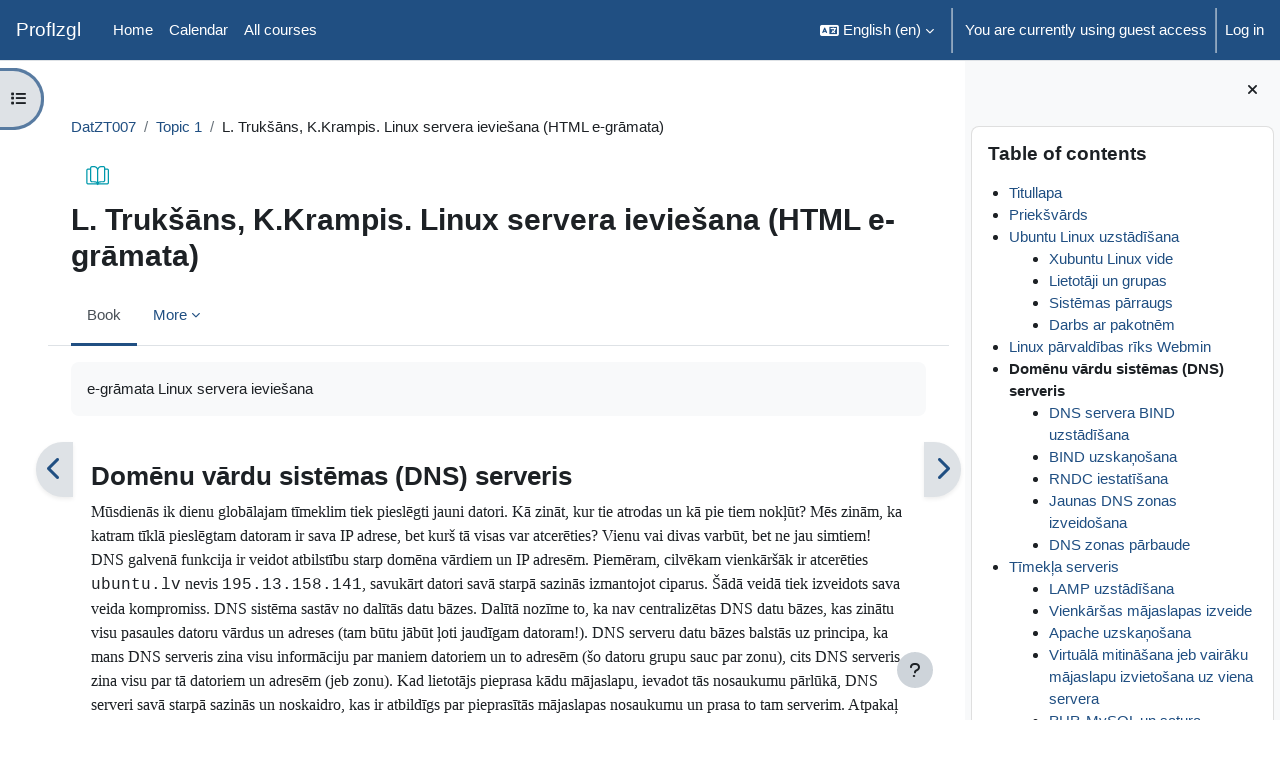

--- FILE ---
content_type: text/html; charset=utf-8
request_url: https://profizgl.lu.lv/mod/book/view.php?id=16455&chapterid=3172
body_size: 11318
content:
<!DOCTYPE html>

<html  dir="ltr" lang="en" xml:lang="en">
<head>
    <title>L. Trukšāns, K.Krampis. Linux servera ieviešana (HTML e-grāmata): Domēnu vārdu sistēmas (DNS) serveris | ProfIzgl</title>
    <link rel="shortcut icon" href="https://profizgl.lu.lv/theme/image.php/boost/theme/1766639656/favicon" />
    <meta http-equiv="Content-Type" content="text/html; charset=utf-8" />
<meta name="keywords" content="moodle, L. Trukšāns, K.Krampis. Linux servera ieviešana (HTML e-grāmata): Domēnu vārdu sistēmas (DNS) serveris | ProfIzgl" />
<link rel="stylesheet" type="text/css" href="https://profizgl.lu.lv/theme/yui_combo.php?rollup/3.18.1/yui-moodlesimple-min.css" /><script id="firstthemesheet" type="text/css">/** Required in order to fix style inclusion problems in IE with YUI **/</script><link rel="stylesheet" type="text/css" href="https://profizgl.lu.lv/theme/styles.php/boost/1766639656_1/all" />
<script>
//<![CDATA[
var M = {}; M.yui = {};
M.pageloadstarttime = new Date();
M.cfg = {"wwwroot":"https:\/\/profizgl.lu.lv","apibase":"https:\/\/profizgl.lu.lv\/r.php\/api","homeurl":{},"sesskey":"E54Uejzhur","sessiontimeout":"7200","sessiontimeoutwarning":1200,"themerev":"1766639656","slasharguments":1,"theme":"boost","iconsystemmodule":"core\/icon_system_fontawesome","jsrev":"1766639657","admin":"admin","svgicons":true,"usertimezone":"Europe\/London","language":"en","courseId":10,"courseContextId":41,"contextid":27441,"contextInstanceId":16455,"langrev":1766639658,"templaterev":"1766639657","siteId":1,"userId":1};var yui1ConfigFn = function(me) {if(/-skin|reset|fonts|grids|base/.test(me.name)){me.type='css';me.path=me.path.replace(/\.js/,'.css');me.path=me.path.replace(/\/yui2-skin/,'/assets/skins/sam/yui2-skin')}};
var yui2ConfigFn = function(me) {var parts=me.name.replace(/^moodle-/,'').split('-'),component=parts.shift(),module=parts[0],min='-min';if(/-(skin|core)$/.test(me.name)){parts.pop();me.type='css';min=''}
if(module){var filename=parts.join('-');me.path=component+'/'+module+'/'+filename+min+'.'+me.type}else{me.path=component+'/'+component+'.'+me.type}};
YUI_config = {"debug":false,"base":"https:\/\/profizgl.lu.lv\/lib\/yuilib\/3.18.1\/","comboBase":"https:\/\/profizgl.lu.lv\/theme\/yui_combo.php?","combine":true,"filter":null,"insertBefore":"firstthemesheet","groups":{"yui2":{"base":"https:\/\/profizgl.lu.lv\/lib\/yuilib\/2in3\/2.9.0\/build\/","comboBase":"https:\/\/profizgl.lu.lv\/theme\/yui_combo.php?","combine":true,"ext":false,"root":"2in3\/2.9.0\/build\/","patterns":{"yui2-":{"group":"yui2","configFn":yui1ConfigFn}}},"moodle":{"name":"moodle","base":"https:\/\/profizgl.lu.lv\/theme\/yui_combo.php?m\/1766639657\/","combine":true,"comboBase":"https:\/\/profizgl.lu.lv\/theme\/yui_combo.php?","ext":false,"root":"m\/1766639657\/","patterns":{"moodle-":{"group":"moodle","configFn":yui2ConfigFn}},"filter":null,"modules":{"moodle-core-dragdrop":{"requires":["base","node","io","dom","dd","event-key","event-focus","moodle-core-notification"]},"moodle-core-chooserdialogue":{"requires":["base","panel","moodle-core-notification"]},"moodle-core-notification":{"requires":["moodle-core-notification-dialogue","moodle-core-notification-alert","moodle-core-notification-confirm","moodle-core-notification-exception","moodle-core-notification-ajaxexception"]},"moodle-core-notification-dialogue":{"requires":["base","node","panel","escape","event-key","dd-plugin","moodle-core-widget-focusafterclose","moodle-core-lockscroll"]},"moodle-core-notification-alert":{"requires":["moodle-core-notification-dialogue"]},"moodle-core-notification-confirm":{"requires":["moodle-core-notification-dialogue"]},"moodle-core-notification-exception":{"requires":["moodle-core-notification-dialogue"]},"moodle-core-notification-ajaxexception":{"requires":["moodle-core-notification-dialogue"]},"moodle-core-event":{"requires":["event-custom"]},"moodle-core-lockscroll":{"requires":["plugin","base-build"]},"moodle-core-actionmenu":{"requires":["base","event","node-event-simulate"]},"moodle-core-maintenancemodetimer":{"requires":["base","node"]},"moodle-core-blocks":{"requires":["base","node","io","dom","dd","dd-scroll","moodle-core-dragdrop","moodle-core-notification"]},"moodle-core-handlebars":{"condition":{"trigger":"handlebars","when":"after"}},"moodle-core_availability-form":{"requires":["base","node","event","event-delegate","panel","moodle-core-notification-dialogue","json"]},"moodle-course-dragdrop":{"requires":["base","node","io","dom","dd","dd-scroll","moodle-core-dragdrop","moodle-core-notification","moodle-course-coursebase","moodle-course-util"]},"moodle-course-util":{"requires":["node"],"use":["moodle-course-util-base"],"submodules":{"moodle-course-util-base":{},"moodle-course-util-section":{"requires":["node","moodle-course-util-base"]},"moodle-course-util-cm":{"requires":["node","moodle-course-util-base"]}}},"moodle-course-categoryexpander":{"requires":["node","event-key"]},"moodle-course-management":{"requires":["base","node","io-base","moodle-core-notification-exception","json-parse","dd-constrain","dd-proxy","dd-drop","dd-delegate","node-event-delegate"]},"moodle-form-shortforms":{"requires":["node","base","selector-css3","moodle-core-event"]},"moodle-form-dateselector":{"requires":["base","node","overlay","calendar"]},"moodle-question-searchform":{"requires":["base","node"]},"moodle-question-chooser":{"requires":["moodle-core-chooserdialogue"]},"moodle-availability_completion-form":{"requires":["base","node","event","moodle-core_availability-form"]},"moodle-availability_date-form":{"requires":["base","node","event","io","moodle-core_availability-form"]},"moodle-availability_grade-form":{"requires":["base","node","event","moodle-core_availability-form"]},"moodle-availability_group-form":{"requires":["base","node","event","moodle-core_availability-form"]},"moodle-availability_grouping-form":{"requires":["base","node","event","moodle-core_availability-form"]},"moodle-availability_profile-form":{"requires":["base","node","event","moodle-core_availability-form"]},"moodle-mod_assign-history":{"requires":["node","transition"]},"moodle-mod_quiz-dragdrop":{"requires":["base","node","io","dom","dd","dd-scroll","moodle-core-dragdrop","moodle-core-notification","moodle-mod_quiz-quizbase","moodle-mod_quiz-util-base","moodle-mod_quiz-util-page","moodle-mod_quiz-util-slot","moodle-course-util"]},"moodle-mod_quiz-quizbase":{"requires":["base","node"]},"moodle-mod_quiz-toolboxes":{"requires":["base","node","event","event-key","io","moodle-mod_quiz-quizbase","moodle-mod_quiz-util-slot","moodle-core-notification-ajaxexception"]},"moodle-mod_quiz-util":{"requires":["node","moodle-core-actionmenu"],"use":["moodle-mod_quiz-util-base"],"submodules":{"moodle-mod_quiz-util-base":{},"moodle-mod_quiz-util-slot":{"requires":["node","moodle-mod_quiz-util-base"]},"moodle-mod_quiz-util-page":{"requires":["node","moodle-mod_quiz-util-base"]}}},"moodle-mod_quiz-autosave":{"requires":["base","node","event","event-valuechange","node-event-delegate","io-form","datatype-date-format"]},"moodle-mod_quiz-questionchooser":{"requires":["moodle-core-chooserdialogue","moodle-mod_quiz-util","querystring-parse"]},"moodle-mod_quiz-modform":{"requires":["base","node","event"]},"moodle-message_airnotifier-toolboxes":{"requires":["base","node","io"]},"moodle-editor_atto-rangy":{"requires":[]},"moodle-editor_atto-editor":{"requires":["node","transition","io","overlay","escape","event","event-simulate","event-custom","node-event-html5","node-event-simulate","yui-throttle","moodle-core-notification-dialogue","moodle-editor_atto-rangy","handlebars","timers","querystring-stringify"]},"moodle-editor_atto-plugin":{"requires":["node","base","escape","event","event-outside","handlebars","event-custom","timers","moodle-editor_atto-menu"]},"moodle-editor_atto-menu":{"requires":["moodle-core-notification-dialogue","node","event","event-custom"]},"moodle-report_eventlist-eventfilter":{"requires":["base","event","node","node-event-delegate","datatable","autocomplete","autocomplete-filters"]},"moodle-report_loglive-fetchlogs":{"requires":["base","event","node","io","node-event-delegate"]},"moodle-gradereport_history-userselector":{"requires":["escape","event-delegate","event-key","handlebars","io-base","json-parse","moodle-core-notification-dialogue"]},"moodle-qbank_editquestion-chooser":{"requires":["moodle-core-chooserdialogue"]},"moodle-tool_lp-dragdrop-reorder":{"requires":["moodle-core-dragdrop"]},"moodle-assignfeedback_editpdf-editor":{"requires":["base","event","node","io","graphics","json","event-move","event-resize","transition","querystring-stringify-simple","moodle-core-notification-dialog","moodle-core-notification-alert","moodle-core-notification-warning","moodle-core-notification-exception","moodle-core-notification-ajaxexception"]},"moodle-atto_accessibilitychecker-button":{"requires":["color-base","moodle-editor_atto-plugin"]},"moodle-atto_accessibilityhelper-button":{"requires":["moodle-editor_atto-plugin"]},"moodle-atto_align-button":{"requires":["moodle-editor_atto-plugin"]},"moodle-atto_bold-button":{"requires":["moodle-editor_atto-plugin"]},"moodle-atto_charmap-button":{"requires":["moodle-editor_atto-plugin"]},"moodle-atto_clear-button":{"requires":["moodle-editor_atto-plugin"]},"moodle-atto_collapse-button":{"requires":["moodle-editor_atto-plugin"]},"moodle-atto_emojipicker-button":{"requires":["moodle-editor_atto-plugin"]},"moodle-atto_emoticon-button":{"requires":["moodle-editor_atto-plugin"]},"moodle-atto_equation-button":{"requires":["moodle-editor_atto-plugin","moodle-core-event","io","event-valuechange","tabview","array-extras"]},"moodle-atto_h5p-button":{"requires":["moodle-editor_atto-plugin"]},"moodle-atto_html-codemirror":{"requires":["moodle-atto_html-codemirror-skin"]},"moodle-atto_html-beautify":{},"moodle-atto_html-button":{"requires":["promise","moodle-editor_atto-plugin","moodle-atto_html-beautify","moodle-atto_html-codemirror","event-valuechange"]},"moodle-atto_image-button":{"requires":["moodle-editor_atto-plugin"]},"moodle-atto_indent-button":{"requires":["moodle-editor_atto-plugin"]},"moodle-atto_italic-button":{"requires":["moodle-editor_atto-plugin"]},"moodle-atto_link-button":{"requires":["moodle-editor_atto-plugin"]},"moodle-atto_managefiles-usedfiles":{"requires":["node","escape"]},"moodle-atto_managefiles-button":{"requires":["moodle-editor_atto-plugin"]},"moodle-atto_media-button":{"requires":["moodle-editor_atto-plugin","moodle-form-shortforms"]},"moodle-atto_noautolink-button":{"requires":["moodle-editor_atto-plugin"]},"moodle-atto_orderedlist-button":{"requires":["moodle-editor_atto-plugin"]},"moodle-atto_recordrtc-recording":{"requires":["moodle-atto_recordrtc-button"]},"moodle-atto_recordrtc-button":{"requires":["moodle-editor_atto-plugin","moodle-atto_recordrtc-recording"]},"moodle-atto_rtl-button":{"requires":["moodle-editor_atto-plugin"]},"moodle-atto_strike-button":{"requires":["moodle-editor_atto-plugin"]},"moodle-atto_subscript-button":{"requires":["moodle-editor_atto-plugin"]},"moodle-atto_superscript-button":{"requires":["moodle-editor_atto-plugin"]},"moodle-atto_table-button":{"requires":["moodle-editor_atto-plugin","moodle-editor_atto-menu","event","event-valuechange"]},"moodle-atto_title-button":{"requires":["moodle-editor_atto-plugin"]},"moodle-atto_underline-button":{"requires":["moodle-editor_atto-plugin"]},"moodle-atto_undo-button":{"requires":["moodle-editor_atto-plugin"]},"moodle-atto_unorderedlist-button":{"requires":["moodle-editor_atto-plugin"]}}},"gallery":{"name":"gallery","base":"https:\/\/profizgl.lu.lv\/lib\/yuilib\/gallery\/","combine":true,"comboBase":"https:\/\/profizgl.lu.lv\/theme\/yui_combo.php?","ext":false,"root":"gallery\/1766639657\/","patterns":{"gallery-":{"group":"gallery"}}}},"modules":{"core_filepicker":{"name":"core_filepicker","fullpath":"https:\/\/profizgl.lu.lv\/lib\/javascript.php\/1766639657\/repository\/filepicker.js","requires":["base","node","node-event-simulate","json","async-queue","io-base","io-upload-iframe","io-form","yui2-treeview","panel","cookie","datatable","datatable-sort","resize-plugin","dd-plugin","escape","moodle-core_filepicker","moodle-core-notification-dialogue"]},"core_comment":{"name":"core_comment","fullpath":"https:\/\/profizgl.lu.lv\/lib\/javascript.php\/1766639657\/comment\/comment.js","requires":["base","io-base","node","json","yui2-animation","overlay","escape"]}},"logInclude":[],"logExclude":[],"logLevel":null};
M.yui.loader = {modules: {}};

//]]>
</script>

    <meta name="viewport" content="width=device-width, initial-scale=1.0">
</head>
<body  id="page-mod-book-view" class="format-topics limitedwidth  path-mod path-mod-book chrome dir-ltr lang-en yui-skin-sam yui3-skin-sam profizgl-lu-lv pagelayout-incourse course-10 context-27441 cmid-16455 cm-type-book category-3 theme uses-drawers drawer-open-index">
<div class="toast-wrapper mx-auto py-0 fixed-top" role="status" aria-live="polite"></div>
<div id="page-wrapper" class="d-print-block">

    <div>
    <a class="sr-only sr-only-focusable" href="#maincontent">Skip to main content</a>
</div><script src="https://profizgl.lu.lv/lib/javascript.php/1766639657/lib/polyfills/polyfill.js"></script>
<script src="https://profizgl.lu.lv/theme/yui_combo.php?rollup/3.18.1/yui-moodlesimple-min.js"></script><script src="https://profizgl.lu.lv/lib/javascript.php/1766639657/lib/javascript-static.js"></script>
<script>
//<![CDATA[
document.body.className += ' jsenabled';
//]]>
</script>



    <nav class="navbar fixed-top navbar-light bg-white navbar-expand" aria-label="Site navigation">
        <div class="container-fluid">
            <button class="navbar-toggler aabtn d-block d-md-none px-1 my-1 border-0" data-toggler="drawers" data-action="toggle" data-target="theme_boost-drawers-primary">
                <span class="navbar-toggler-icon"></span>
                <span class="sr-only">Side panel</span>
            </button>
    
            <a href="https://profizgl.lu.lv/" class="navbar-brand d-none d-md-flex align-items-center m-0 me-4 p-0 aabtn">
    
                    ProfIzgl
            </a>
                <div class="primary-navigation">
                    <nav class="moremenu navigation">
                        <ul id="moremenu-696b6e951629b-navbar-nav" role="menubar" class="nav more-nav navbar-nav">
                                    <li data-key="home" class="nav-item" role="none" data-forceintomoremenu="false">
                                                <a role="menuitem" class="nav-link  "
                                                    href="https://profizgl.lu.lv/"
                                                    
                                                    
                                                    data-disableactive="true"
                                                    tabindex="-1"
                                                >
                                                    Home
                                                </a>
                                    </li>
                                    <li data-key="calendar" class="nav-item" role="none" data-forceintomoremenu="false">
                                                <a role="menuitem" class="nav-link  "
                                                    href="https://profizgl.lu.lv/calendar/view.php?view=month"
                                                    
                                                    
                                                    data-disableactive="true"
                                                    tabindex="-1"
                                                >
                                                    Calendar
                                                </a>
                                    </li>
                                    <li data-key="" class="nav-item" role="none" data-forceintomoremenu="false">
                                                <a role="menuitem" class="nav-link  "
                                                    href="https://profizgl.lu.lv/course/index.php"
                                                    
                                                    
                                                    data-disableactive="true"
                                                    tabindex="-1"
                                                >
                                                    All courses
                                                </a>
                                    </li>
                            <li role="none" class="nav-item dropdown dropdownmoremenu d-none" data-region="morebutton">
                                <a class="dropdown-toggle nav-link " href="#" id="moremenu-dropdown-696b6e951629b" role="menuitem" data-toggle="dropdown" aria-haspopup="true" aria-expanded="false" tabindex="-1">
                                    More
                                </a>
                                <ul class="dropdown-menu dropdown-menu-left" data-region="moredropdown" aria-labelledby="moremenu-dropdown-696b6e951629b" role="menu">
                                </ul>
                            </li>
                        </ul>
                    </nav>
                </div>
    
            <ul class="navbar-nav d-none d-md-flex my-1 px-1">
                <!-- page_heading_menu -->
                
            </ul>
    
            <div id="usernavigation" class="navbar-nav ms-auto h-100">
                    <div class="langmenu">
                        <div class="dropdown show">
                            <a href="#" role="button" id="lang-menu-toggle" data-toggle="dropdown" aria-label="Language" aria-haspopup="true" aria-controls="lang-action-menu" class="btn dropdown-toggle">
                                <i class="icon fa fa-language fa-fw me-1" aria-hidden="true"></i>
                                <span class="langbutton">
                                    English ‎(en)‎
                                </span>
                                <b class="caret"></b>
                            </a>
                            <div role="menu" aria-labelledby="lang-menu-toggle" id="lang-action-menu" class="dropdown-menu dropdown-menu-right">
                                        <a href="#" class="dropdown-item ps-5" role="menuitem" aria-current="true"
                                                >
                                            English ‎(en)‎
                                        </a>
                                        <a href="https://profizgl.lu.lv/mod/book/view.php?id=16455&amp;chapterid=3172&amp;lang=lv" class="dropdown-item ps-5" role="menuitem" 
                                                lang="lv" >
                                            Latviešu ‎(lv)‎
                                        </a>
                            </div>
                        </div>
                    </div>
                    <div class="divider border-start h-75 align-self-center mx-1"></div>
                
                <div class="d-flex align-items-stretch usermenu-container" data-region="usermenu">
                        <div class="usermenu">
                                <span class="login ps-2">
                                        You are currently using guest access
                                        <div class="divider border-start h-75 align-self-center mx-2"></div>
                                        <a href="https://profizgl.lu.lv/login/index.php">Log in</a>
                                </span>
                        </div>
                </div>
                
            </div>
        </div>
    </nav>
    

<div  class="drawer drawer-left drawer-primary d-print-none not-initialized" data-region="fixed-drawer" id="theme_boost-drawers-primary" data-preference="" data-state="show-drawer-primary" data-forceopen="0" data-close-on-resize="1">
    <div class="drawerheader">
        <button
            class="btn drawertoggle icon-no-margin hidden"
            data-toggler="drawers"
            data-action="closedrawer"
            data-target="theme_boost-drawers-primary"
            data-toggle="tooltip"
            data-placement="right"
            title="Close drawer"
        >
            <i class="icon fa fa-xmark fa-fw " aria-hidden="true" ></i>
        </button>
                <a
            href="https://profizgl.lu.lv/"
            title="ProfIzgl"
            data-region="site-home-link"
            class="aabtn text-reset d-flex align-items-center py-1 h-100"
        >
                <span class="sitename" title="ProfIzgl">ProfIzgl</span>
        </a>

        <div class="drawerheadercontent hidden">
            
        </div>
    </div>
    <div class="drawercontent drag-container" data-usertour="scroller">
                <div class="list-group">
                <a href="https://profizgl.lu.lv/" class="list-group-item list-group-item-action  " >
                    Home
                </a>
                <a href="https://profizgl.lu.lv/calendar/view.php?view=month" class="list-group-item list-group-item-action  " >
                    Calendar
                </a>
                <a href="https://profizgl.lu.lv/course/index.php" class="list-group-item list-group-item-action  " >
                    All courses
                </a>
        </div>

    </div>
</div>
        <div  class="drawer drawer-left show d-print-none not-initialized" data-region="fixed-drawer" id="theme_boost-drawers-courseindex" data-preference="drawer-open-index" data-state="show-drawer-left" data-forceopen="0" data-close-on-resize="0">
    <div class="drawerheader">
        <button
            class="btn drawertoggle icon-no-margin hidden"
            data-toggler="drawers"
            data-action="closedrawer"
            data-target="theme_boost-drawers-courseindex"
            data-toggle="tooltip"
            data-placement="right"
            title="Close course index"
        >
            <i class="icon fa fa-xmark fa-fw " aria-hidden="true" ></i>
        </button>
        
        <div class="drawerheadercontent hidden">
                            <div id="courseindexdrawercontrols" class="dropdown">
                    <button class="btn btn-icon rounded-circle mx-2"
                            id="courseindexdrawercontrolsmenubutton"
                            type="button"
                            data-toggle="dropdown"
                            aria-haspopup="true"
                            aria-expanded="false"
                            title="Course index options"
                            aria-label="Course index options"
                            aria-controls="courseindexdrawercontrolsmenu">
                        <i class="icon fa fa-ellipsis-v fa-fw m-0" aria-hidden="true"></i>
                    </button>
                    <div class="dropdown-menu dropdown-menu-right" role="menu" id="courseindexdrawercontrolsmenu" aria-labelledby="courseindexdrawercontrolsmenubutton">
                        <a class="dropdown-item"
                           href="#"
                           data-action="expandallcourseindexsections"
                           role="menuitem"
                        >
                            <i class="icon fa fa-angles-down fa-fw " aria-hidden="true" ></i>
                            Expand all
                        </a>
                        <a class="dropdown-item"
                           href="#"
                           data-action="collapseallcourseindexsections"
                           role="menuitem"
                        >
                            <span class="dir-rtl-hide"><i class="icon fa fa-angles-right fa-fw " aria-hidden="true" ></i></span>
                            <span class="dir-ltr-hide"><i class="icon fa fa-angles-left fa-fw " aria-hidden="true" ></i></span>
                            Collapse all
                        </a>
                    </div>
                </div>

        </div>
    </div>
    <div class="drawercontent drag-container" data-usertour="scroller">
                        <nav id="courseindex" class="courseindex">
    <div id="courseindex-content">
        <div data-region="loading-placeholder-content" aria-hidden="true" id="course-index-placeholder">
            <ul class="placeholders list-unstyled px-5">
                <li>
                    <div class="col-md-6 p-0 d-flex align-items-center">
                        <div class="bg-pulse-grey rounded-circle me-2"></div>
                        <div class="bg-pulse-grey w-100"></div>
                    </div>
                </li>
                <li>
                    <div class="col-md-6 p-0 d-flex align-items-center">
                        <div class="bg-pulse-grey rounded-circle me-2"></div>
                        <div class="bg-pulse-grey w-100"></div>
                    </div>
                </li>
                <li>
                    <div class="col-md-6 p-0 d-flex align-items-center">
                        <div class="bg-pulse-grey rounded-circle me-2"></div>
                        <div class="bg-pulse-grey w-100"></div>
                    </div>
                </li>
                <li>
                    <div class="col-md-6 p-0 d-flex align-items-center">
                        <div class="bg-pulse-grey rounded-circle me-2"></div>
                        <div class="bg-pulse-grey w-100"></div>
                    </div>
                </li>
            </ul>
        </div>
    </div>
</nav>

    </div>
</div>
        <div  class="drawer drawer-right d-print-none not-initialized" data-region="fixed-drawer" id="theme_boost-drawers-blocks" data-preference="drawer-open-block" data-state="show-drawer-right" data-forceopen="1" data-close-on-resize="1">
    <div class="drawerheader">
        <button
            class="btn drawertoggle icon-no-margin hidden"
            data-toggler="drawers"
            data-action="closedrawer"
            data-target="theme_boost-drawers-blocks"
            data-toggle="tooltip"
            data-placement="left"
            title="Close block drawer"
        >
            <i class="icon fa fa-xmark fa-fw " aria-hidden="true" ></i>
        </button>
        
        <div class="drawerheadercontent hidden">
            
        </div>
    </div>
    <div class="drawercontent drag-container" data-usertour="scroller">
                        <div class="d-print-none">
                    
                    <aside id="block-region-side-pre" class="block-region" data-blockregion="side-pre" data-droptarget="1" aria-labelledby="side-pre-block-region-heading"><h2 class="sr-only" id="side-pre-block-region-heading">Blocks</h2><a href="#sb-1" class="sr-only sr-only-focusable">Skip Table of contents</a>

<section id="block-696b6e95096b9"
     class=" block block_book_toc block_fake  card mb-3"
     
     data-block="_fake"
     data-instance-id="fakeid-696b6e95096ba"
          aria-labelledby="instance-fakeid-696b6e95096ba-header"
     >

    <div class="card-body p-3">

            <h3 id="instance-fakeid-696b6e95096ba-header" class="h5 card-title d-inline">Table of contents</h3>


        <div class="card-text content mt-3">
            <div class="book_toc book_toc_bullets clearfix"><ul><li><a title="Titullapa" class="" href="view.php?id=16455&amp;chapterid=3160">Titullapa</a></li><li><a title="Priekšvārds" class="" href="view.php?id=16455&amp;chapterid=3166">Priekšvārds</a></li><li><a title="Ubuntu Linux uzstādīšana" class="" href="view.php?id=16455&amp;chapterid=3165">Ubuntu Linux uzstādīšana</a><ul><li><a title="Xubuntu Linux vide" class="" href="view.php?id=16455&amp;chapterid=3167">Xubuntu Linux vide</a></li><li><a title="Lietotāji un grupas" class="" href="view.php?id=16455&amp;chapterid=3168">Lietotāji un grupas</a></li><li><a title="Sistēmas pārraugs" class="" href="view.php?id=16455&amp;chapterid=3169">Sistēmas pārraugs</a></li><li><a title="Darbs ar pakotnēm" class="" href="view.php?id=16455&amp;chapterid=3170">Darbs ar pakotnēm</a></li></ul></li><li><a title="Linux pārvaldības rīks Webmin" class="" href="view.php?id=16455&amp;chapterid=3171">Linux pārvaldības rīks Webmin</a></li><li><strong class="">Domēnu vārdu sistēmas (DNS) serveris</strong><ul><li><a title="DNS servera BIND uzstādīšana" class="" href="view.php?id=16455&amp;chapterid=3174">DNS servera BIND uzstādīšana</a></li><li><a title="BIND uzskaņošana" class="" href="view.php?id=16455&amp;chapterid=3176">BIND uzskaņošana</a></li><li><a title="RNDC iestatīšana" class="" href="view.php?id=16455&amp;chapterid=3177">RNDC iestatīšana</a></li><li><a title="Jaunas DNS zonas izveidošana" class="" href="view.php?id=16455&amp;chapterid=3178">Jaunas DNS zonas izveidošana</a></li><li><a title="DNS zonas pārbaude" class="" href="view.php?id=16455&amp;chapterid=3180">DNS zonas pārbaude</a></li></ul></li><li><a title="Tīmekļa serveris" class="" href="view.php?id=16455&amp;chapterid=3182">Tīmekļa serveris</a><ul><li><a title="LAMP uzstādīšana" class="" href="view.php?id=16455&amp;chapterid=3185">LAMP uzstādīšana</a></li><li><a title="Vienkāršas mājaslapas izveide" class="" href="view.php?id=16455&amp;chapterid=3187">Vienkāršas mājaslapas izveide</a></li><li><a title="Apache uzskaņošana" class="" href="view.php?id=16455&amp;chapterid=3188">Apache uzskaņošana</a></li><li><a title="Virtuālā mitināšana jeb vairāku mājaslapu izvietošana uz viena servera" class="" href="view.php?id=16455&amp;chapterid=3190">Virtuālā mitināšana jeb vairāku mājaslapu izvietošana uz viena servera</a></li><li><a title="PHP, MySQL un satura vadības sistēmas" class="" href="view.php?id=16455&amp;chapterid=3192">PHP, MySQL un satura vadības sistēmas</a></li></ul></li><li><a title="Samba serveris" class="" href="view.php?id=16455&amp;chapterid=3193">Samba serveris</a><ul><li><a title="Samba servera uzstādīšana" class="" href="view.php?id=16455&amp;chapterid=3194">Samba servera uzstādīšana</a></li><li><a title="Samba servera uzskaņošana" class="" href="view.php?id=16455&amp;chapterid=3195">Samba servera uzskaņošana</a></li><li><a title="Samba servera un sistēmas lietotāju sinhronizēšana" class="" href="view.php?id=16455&amp;chapterid=3197">Samba servera un sistēmas lietotāju sinhronizēšana</a></li><li><a title="Lietotāju un grupu izveidošana" class="" href="view.php?id=16455&amp;chapterid=3200">Lietotāju un grupu izveidošana</a></li><li><a title="Koplietošanas mapju veidošana" class="" href="view.php?id=16455&amp;chapterid=3204">Koplietošanas mapju veidošana</a></li><li><a title="Samba servera iestatījumi" class="" href="view.php?id=16455&amp;chapterid=3205">Samba servera iestatījumi</a></li><li><a title="Konfigurācijas faila labošana" class="" href="view.php?id=16455&amp;chapterid=3207">Konfigurācijas faila labošana</a></li><li><a title="root konta aktivizēšana" class="" href="view.php?id=16455&amp;chapterid=3208">root konta aktivizēšana</a></li><li><a title="Windows darbstacijas pievienošana domēnam" class="" href="view.php?id=16455&amp;chapterid=3209">Windows darbstacijas pievienošana domēnam</a></li><li><a title="Netlogon skriptu izveidošana" class="" href="view.php?id=16455&amp;chapterid=3211">Netlogon skriptu izveidošana</a></li></ul></li><li><a title="Izdošanas ziņas" class="" href="view.php?id=16455&amp;chapterid=3215">Izdošanas ziņas</a></li></ul></div>
            <div class="footer"></div>
            
        </div>

    </div>

</section>

  <span id="sb-1"></span></aside>
                </div>

    </div>
</div>
    <div id="page" data-region="mainpage" data-usertour="scroller" class="drawers show-drawer-left  drag-container">
        <div id="topofscroll" class="main-inner">
            <div class="drawer-toggles d-flex">
                    <div class="drawer-toggler drawer-left-toggle open-nav d-print-none">
                        <button
                            class="btn icon-no-margin"
                            data-toggler="drawers"
                            data-action="toggle"
                            data-target="theme_boost-drawers-courseindex"
                            data-toggle="tooltip"
                            data-placement="right"
                            title="Open course index"
                        >
                            <span class="sr-only">Open course index</span>
                            <i class="icon fa fa-list fa-fw " aria-hidden="true" ></i>
                        </button>
                    </div>
                    <div class="drawer-toggler drawer-right-toggle ms-auto d-print-none">
                        <button
                            class="btn icon-no-margin"
                            data-toggler="drawers"
                            data-action="toggle"
                            data-target="theme_boost-drawers-blocks"
                            data-toggle="tooltip"
                            data-placement="right"
                            title="Open block drawer"
                        >
                            <span class="sr-only">Open block drawer</span>
                            <span class="dir-rtl-hide"><i class="icon fa fa-chevron-left fa-fw " aria-hidden="true" ></i></span>
                            <span class="dir-ltr-hide"><i class="icon fa fa-chevron-right fa-fw " aria-hidden="true" ></i></span>
                        </button>
                    </div>
            </div>
            <header id="page-header" class="header-maxwidth d-print-none">
    <div class="w-100">
        <div class="d-flex flex-wrap">
            <div id="page-navbar">
                <nav aria-label="Breadcrumb">
    <ol class="breadcrumb">
                <li class="breadcrumb-item">
                    <a href="https://profizgl.lu.lv/course/view.php?id=10"
                        
                        title="DatZT007 : Daudzfunkcionāla skolas servera ar MOODLE vidi instalēšana un administrēšana"
                        
                    >
                        DatZT007
                    </a>
                </li>
        
                <li class="breadcrumb-item">
                    <a href="https://profizgl.lu.lv/course/section.php?id=292"
                        
                        
                        data-section-name-for="292" 
                    >
                        Topic 1
                    </a>
                </li>
        
                <li class="breadcrumb-item">
                    <span >
                        L. Trukšāns, K.Krampis. Linux servera ieviešana (HTML e-grāmata)
                    </span>
                </li>
        </ol>
</nav>
            </div>
            <div class="ms-auto d-flex">
                
            </div>
            <div id="course-header">
                
            </div>
        </div>
        <div class="d-flex align-items-center">
            <div class="me-auto d-flex flex-column">
                <div>
                    <div class="page-context-header d-flex flex-wrap align-items-center mb-2">
    <div class="page-header-image">
        <div class="content activityiconcontainer icon-size-6 modicon_book"><img class="icon activityicon " aria-hidden="true" src="https://profizgl.lu.lv/theme/image.php/boost/book/1766639656/monologo?filtericon=1" alt="" /></div>
    </div>
    <div class="page-header-headings">
        <h1 class="h2 mb-0">L. Trukšāns, K.Krampis. Linux servera ieviešana (HTML e-grāmata)</h1>
    </div>
</div>
                </div>
                <div>
                </div>
            </div>
            <div class="header-actions-container ms-auto" data-region="header-actions-container">
            </div>
        </div>
    </div>
</header>
                <div class="secondary-navigation d-print-none">
                    <nav class="moremenu navigation">
                        <ul id="moremenu-696b6e9515a7b-nav-tabs" role="menubar" class="nav more-nav nav-tabs">
                                        <li data-key="modulepage" class="nav-item" role="none" data-forceintomoremenu="false">
                                                    <a role="menuitem" class="nav-link active active_tree_node "
                                                        href="https://profizgl.lu.lv/mod/book/view.php?id=16455"
                                                        
                                                        aria-current="true"
                                                        data-disableactive="true"
                                                        
                                                    >
                                                        Book
                                                    </a>
                                        </li>
                                        <li data-key="printbook" class="nav-item" role="none" data-forceintomoremenu="true">
                                                    <a role="menuitem" class="nav-link " id="action_link696b6e950f22b1"  href="https://profizgl.lu.lv/mod/book/tool/print/index.php?id=16455"
                                                        
                                                        data-disableactive="true" tabindex="-1"
                                                    >
                                                        Print book<i class="icon fa fa-arrow-up-right-from-square fa-fw ml-1" aria-hidden="true"  title="Opens in new window"></i><span class="sr-only"> (Opens in new window)</span>
                                                    </a>
                                        </li>
                                        <li data-key="printchapter" class="nav-item" role="none" data-forceintomoremenu="true">
                                                    <a role="menuitem" class="nav-link " id="action_link696b6e950f22b2"  href="https://profizgl.lu.lv/mod/book/tool/print/index.php?id=16455&amp;chapterid=3172"
                                                        
                                                        data-disableactive="true" tabindex="-1"
                                                    >
                                                        Print this chapter<i class="icon fa fa-arrow-up-right-from-square fa-fw ml-1" aria-hidden="true"  title="Opens in new window"></i><span class="sr-only"> (Opens in new window)</span>
                                                    </a>
                                        </li>
                            <li role="none" class="nav-item dropdown dropdownmoremenu d-none" data-region="morebutton">
                                <a class="dropdown-toggle nav-link " href="#" id="moremenu-dropdown-696b6e9515a7b" role="menuitem" data-toggle="dropdown" aria-haspopup="true" aria-expanded="false" tabindex="-1">
                                    More
                                </a>
                                <ul class="dropdown-menu dropdown-menu-left" data-region="moredropdown" aria-labelledby="moremenu-dropdown-696b6e9515a7b" role="menu">
                                </ul>
                            </li>
                        </ul>
                    </nav>
                </div>
            <div id="page-content" class="pb-3 d-print-block">
                <div id="region-main-box">
                    <div id="region-main">

                        <span class="notifications" id="user-notifications"></span>
                            <span id="maincontent"></span>
                            <div class="activity-header" data-for="page-activity-header">
                                    <span class="sr-only">Completion requirements</span>
                                    <div data-region="activity-information" data-activityname="L. Trukšāns, K.Krampis. Linux servera ieviešana (HTML e-grāmata)" class="activity-information">


</div>
                                    <div class="activity-description" id="intro">
                                        <div class="no-overflow"> e-grāmata Linux servera ieviešana </div>
                                    </div>
                                </div>
                        <div role="main"><div id="mod_book-chaptersnavigation"><div class="container-fluid tertiary-navigation">
    <div class="row">
            <div class="navitem">
                <a class="btn btn-link btn-previous" href="https://profizgl.lu.lv/mod/book/view.php?id=16455&amp;chapterid=3171#mod_book-chapter" title="Previous" aria-label="Previous">
                    <i class="icon fa fa-chevron-left fa-fw " aria-hidden="true" ></i>
                </a>
            </div>
            <div class="navitem ms-auto">
                <a class="btn btn-link btn-next" href="https://profizgl.lu.lv/mod/book/view.php?id=16455&amp;chapterid=3174#mod_book-chapter" title="Next" aria-label="Next">
                    <i class="icon fa fa-chevron-right fa-fw " aria-hidden="true" ></i>
                </a>
            </div>
    </div>
</div></div><div id="mod_book-chapter" class="box py-3 generalbox book_content"><h3>Domēnu vārdu sistēmas (DNS) serveris</h3><div class="no-overflow">
<p style="font-family: times new roman,times,serif;"><font size="3"> Mūsdienās ik dienu globālajam tīmeklim tiek pieslēgti jauni datori. Kā zināt, kur tie atrodas un kā pie tiem nokļūt? Mēs zinām, ka katram tīklā pieslēgtam datoram ir sava IP adrese, bet kurš tā visas var atcerēties? Vienu vai divas varbūt, bet ne jau simtiem! DNS galvenā funkcija ir veidot atbilstību starp domēna vārdiem un IP adresēm. Piemēram, cilvēkam vienkāršāk ir atcerēties <span style="font-family: courier new,courier,monospace;">ubuntu.lv</span> nevis <span style="font-family: courier new,courier,monospace;">195.13.158.141</span>, savukārt datori savā starpā sazinās izmantojot ciparus. Šādā veidā tiek izveidots sava veida kompromiss. DNS sistēma sastāv no dalītās datu bāzes. Dalītā nozīme to, ka nav centralizētas DNS datu bāzes, kas zinātu visu pasaules datoru vārdus un adreses (tam būtu jābūt ļoti jaudīgam datoram!). DNS serveru datu bāzes balstās uz principa, ka mans DNS serveris zina visu informāciju par maniem datoriem un to adresēm (šo datoru grupu sauc par zonu), cits DNS serveris zina visu par tā datoriem un adresēm (jeb zonu). Kad lietotājs pieprasa kādu mājaslapu, ievadot tās nosaukumu pārlūkā, DNS serveri savā starpā sazinās un noskaidro, kas ir atbildīgs par pieprasītās mājaslapas nosaukumu un prasa to tam serverim. Atpakaļ tiek saņemta pieprasītās mājas lapas servera IP adrese un tālāk darbs pāriet maršrutēšanas sistēmas ziņā. Vienkāršāk runājot, DNS sistēma realizē tabulu, kas pēc būtības sastāv no divām kolonnām, pirmajā ierakstīti datoru nosaukumi vārdiem, otrajā IP adreses:</font></p>
<table border="1" style="font-family: times new roman,times,serif;"><tbody>
  <tr>
    <td style="font-family: courier new,courier,monospace;"><font size="3">ubuntu.lv </font>
    </td>
    <td style="font-family: courier new,courier,monospace;"><font size="3">195.13.158.141 </font>
    </td>
  </tr>
  <tr>
    <td style="font-family: courier new,courier,monospace;"><font size="3">ubuntu.com </font>
    </td>
    <td style="font-family: courier new,courier,monospace;"><font size="3">91.189.94.156 </font>
    </td>
  </tr>
  <tr>
    <td style="font-family: courier new,courier,monospace;"><font size="3">linux.com </font>
    </td>
    <td style="font-family: courier new,courier,monospace;"><font size="3">140.211.167.55 </font>
    </td>
  </tr></tbody>
</table>
<p style="font-family: times new roman,times,serif; font-style: italic;"><font size="3">Tabula 1: DNS ierakstu tabula</font></p>
<p style="font-family: times new roman,times,serif;"><font size="3"> Tiesa, konfigurācijas failos tas tiek pierakstīts nedaudz citādāk, tomēr ideja saglabājas tā pati.</font></p>
<p style="font-family: times new roman,times,serif;"><font size="3"> DNS ierakstu sistēma, iespējams, ir lielākā decentralizētā datu bāze pasaulē, turklāt to nemitīgi izmanto ikviens interneta lietotājs.</font></p>
<p style="font-family: times new roman,times,serif;"><font size="3"> Plašāk lietotā DNS servera programmatūra ir <a href="http://www.isc.org/software/bind" target="_blank">BIND</a> (<span style="font-style: italic;">Berkley Internet Name Domain</span>). Sākotnēji to izveidoja Bērklijas universitātes (Kalifornijā, ASV) studenti. Šobrīd BIND ir de facto DNS serveris. Vairāk kā 85% no pasaulē uzstādītajiem DNS serveriem izmanto tieši BIND (avots: <a target="_blank" href="http://www.isc.org">www.isc.org</a>). Šobrīd jaunākā ir BIND devītās versijas saime.</font></p> </div></div></div>
                        
                        

                    </div>
                </div>
            </div>
        </div>
        
        <footer id="page-footer" class="footer-popover bg-white">
            <div data-region="footer-container-popover">
                <button class="btn btn-icon bg-secondary icon-no-margin btn-footer-popover" data-action="footer-popover" aria-label="Show footer">
                    <i class="icon fa fa-question fa-fw " aria-hidden="true" ></i>
                </button>
            </div>
            <div class="footer-content-popover container" data-region="footer-content-popover">
                <div class="footer-section p-3 border-bottom">
                    <div class="logininfo">
                        <div class="logininfo">You are currently using guest access (<a href="https://profizgl.lu.lv/login/index.php">Log in</a>)</div>
                    </div>
                    <div class="tool_usertours-resettourcontainer">
                    </div>
        
                    <div class="tool_dataprivacy"><a href="https://profizgl.lu.lv/admin/tool/dataprivacy/summary.php">Data retention summary</a></div>
                    <script>
//<![CDATA[
var require = {
    baseUrl : 'https://profizgl.lu.lv/lib/requirejs.php/1766639657/',
    // We only support AMD modules with an explicit define() statement.
    enforceDefine: true,
    skipDataMain: true,
    waitSeconds : 0,

    paths: {
        jquery: 'https://profizgl.lu.lv/lib/javascript.php/1766639657/lib/jquery/jquery-3.7.1.min',
        jqueryui: 'https://profizgl.lu.lv/lib/javascript.php/1766639657/lib/jquery/ui-1.13.2/jquery-ui.min',
        jqueryprivate: 'https://profizgl.lu.lv/lib/javascript.php/1766639657/lib/requirejs/jquery-private'
    },

    // Custom jquery config map.
    map: {
      // '*' means all modules will get 'jqueryprivate'
      // for their 'jquery' dependency.
      '*': { jquery: 'jqueryprivate' },

      // 'jquery-private' wants the real jQuery module
      // though. If this line was not here, there would
      // be an unresolvable cyclic dependency.
      jqueryprivate: { jquery: 'jquery' }
    }
};

//]]>
</script>
<script src="https://profizgl.lu.lv/lib/javascript.php/1766639657/lib/requirejs/require.min.js"></script>
<script>
//<![CDATA[
M.util.js_pending("core/first");
require(['core/first'], function() {
require(['core/prefetch'])
;
require(["media_videojs/loader"], function(loader) {
    loader.setUp('en');
});;
M.util.js_pending('filter_glossary/autolinker'); require(['filter_glossary/autolinker'], function(amd) {amd.init(); M.util.js_complete('filter_glossary/autolinker');});;
M.util.js_pending('filter_mathjaxloader/loader'); require(['filter_mathjaxloader/loader'], function(amd) {amd.configure({"mathjaxconfig":"\n\n","lang":"en"}); M.util.js_complete('filter_mathjaxloader/loader');});;
M.util.js_pending('core_courseformat/courseeditor'); require(['core_courseformat/courseeditor'], function(amd) {amd.setViewFormat("10", {"editing":false,"supportscomponents":true,"statekey":"1766639657_1768648341","overriddenStrings":[]}); M.util.js_complete('core_courseformat/courseeditor');});;

require(['core_courseformat/local/courseindex/placeholder'], function(component) {
    component.init('course-index-placeholder');
});
;

require(['core_courseformat/local/courseindex/drawer'], function(component) {
    component.init('courseindex');
});
;
M.util.js_pending('core_courseformat/local/content/activity_header'); require(['core_courseformat/local/content/activity_header'], function(amd) {amd.init(); M.util.js_complete('core_courseformat/local/content/activity_header');});;

    require(['core/moremenu'], function(moremenu) {
        moremenu(document.querySelector('#moremenu-696b6e951629b-navbar-nav'));
    });
;

    require(['core/usermenu'], function(UserMenu) {
        UserMenu.init();
    });
;

M.util.js_pending('theme_boost/drawers:load');
require(['theme_boost/drawers'], function() {
    M.util.js_complete('theme_boost/drawers:load');
});
;

    require(['theme_boost/courseindexdrawercontrols'], function(component) {
    component.init('courseindexdrawercontrols');
    });
;

M.util.js_pending('theme_boost/drawers:load');
require(['theme_boost/drawers'], function() {
    M.util.js_complete('theme_boost/drawers:load');
});
;

M.util.js_pending('theme_boost/drawers:load');
require(['theme_boost/drawers'], function() {
    M.util.js_complete('theme_boost/drawers:load');
});
;

    require(['core/yui'], function(Y) {
            Y.on('click', openpopup, '#action_link696b6e950f22b1', null, {"url":"https:\/\/profizgl.lu.lv\/mod\/book\/tool\/print\/index.php?id=16455","name":"popup","options":"height=400,width=500,top=0,left=0,menubar=0,location=0,scrollbars,resizable,toolbar,status,directories=0,fullscreen=0,dependent"});
    });
;

    require(['core/yui'], function(Y) {
            Y.on('click', openpopup, '#action_link696b6e950f22b2', null, {"url":"https:\/\/profizgl.lu.lv\/mod\/book\/tool\/print\/index.php?id=16455&chapterid=3172","name":"popup","options":"height=400,width=500,top=0,left=0,menubar=0,location=0,scrollbars,resizable,toolbar,status,directories=0,fullscreen=0,dependent"});
    });
;

    require(['core/moremenu'], function(moremenu) {
        moremenu(document.querySelector('#moremenu-696b6e9515a7b-nav-tabs'));
    });
;

require(['theme_boost/footer-popover'], function(FooterPopover) {
    FooterPopover.init();
});
;

M.util.js_pending('theme_boost/loader');
require(['theme_boost/loader', 'theme_boost/drawer'], function(Loader, Drawer) {
    Drawer.init();
    M.util.js_complete('theme_boost/loader');
});
;

require(['jquery'], function($) {
    $('.tag_list .tagmorelink').click(function(e) {
        e.preventDefault();
        $(this).closest('.tag_list').removeClass('hideoverlimit');
    });
    $('.tag_list .taglesslink').click(function(e) {
        e.preventDefault();
        $(this).closest('.tag_list').addClass('hideoverlimit');
    });
});
;
M.util.js_pending('core/notification'); require(['core/notification'], function(amd) {amd.init(27441, []); M.util.js_complete('core/notification');});;
M.util.js_pending('core/log'); require(['core/log'], function(amd) {amd.setConfig({"level":"warn"}); M.util.js_complete('core/log');});;
M.util.js_pending('core/page_global'); require(['core/page_global'], function(amd) {amd.init(); M.util.js_complete('core/page_global');});;
M.util.js_pending('core/utility'); require(['core/utility'], function(amd) {M.util.js_complete('core/utility');});;
M.util.js_pending('core/storage_validation'); require(['core/storage_validation'], function(amd) {amd.init(1352973566); M.util.js_complete('core/storage_validation');});
    M.util.js_complete("core/first");
});
//]]>
</script>
<script src="https://cdn.jsdelivr.net/npm/mathjax@2.7.9/MathJax.js?delayStartupUntil=configured"></script>
<script>
//<![CDATA[
M.str = {"moodle":{"lastmodified":"Last modified","name":"Name","error":"Error","info":"Information","yes":"Yes","no":"No","cancel":"Cancel","confirm":"Confirm","areyousure":"Are you sure?","closebuttontitle":"Close","unknownerror":"Unknown error","file":"File","url":"URL","collapseall":"Collapse all","expandall":"Expand all"},"repository":{"type":"Type","size":"Size","invalidjson":"Invalid JSON string","nofilesattached":"No files attached","filepicker":"File picker","logout":"Logout","nofilesavailable":"No files available","norepositoriesavailable":"Sorry, none of your current repositories can return files in the required format.","fileexistsdialogheader":"File exists","fileexistsdialog_editor":"A file with that name has already been attached to the text you are editing.","fileexistsdialog_filemanager":"A file with that name has already been attached","renameto":"Rename to \"{$a}\"","referencesexist":"There are {$a} links to this file","select":"Select"},"admin":{"confirmdeletecomments":"Are you sure you want to delete the selected comment(s)?","confirmation":"Confirmation"},"debug":{"debuginfo":"Debug info","line":"Line","stacktrace":"Stack trace"},"langconfig":{"labelsep":": "}};
//]]>
</script>
<script>
//<![CDATA[
(function() {M.util.help_popups.setup(Y);
 M.util.js_pending('random696b6e950f22b4'); Y.on('domready', function() { M.util.js_complete("init");  M.util.js_complete('random696b6e950f22b4'); });
})();
//]]>
</script>

                </div>
                <div class="footer-section p-3">
                    <div>Powered by <a href="https://moodle.com">Moodle</a></div>
                </div>
            </div>
        
            <div class="footer-content-debugging footer-dark bg-dark text-light">
                <div class="container-fluid footer-dark-inner">
                    
                </div>
            </div>
        </footer>
    </div>
    
</div>


</body></html>